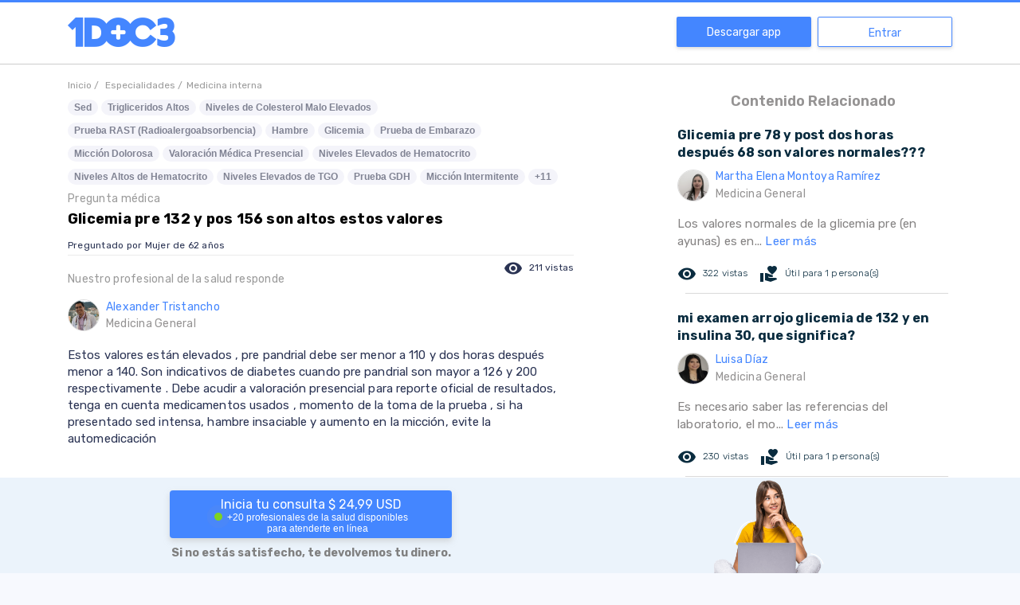

--- FILE ---
content_type: text/html; charset=utf-8
request_url: https://www.google.com/recaptcha/api2/aframe
body_size: 263
content:
<!DOCTYPE HTML><html><head><meta http-equiv="content-type" content="text/html; charset=UTF-8"></head><body><script nonce="6g_EtaT6pm3iDjtKcz9Qiw">/** Anti-fraud and anti-abuse applications only. See google.com/recaptcha */ try{var clients={'sodar':'https://pagead2.googlesyndication.com/pagead/sodar?'};window.addEventListener("message",function(a){try{if(a.source===window.parent){var b=JSON.parse(a.data);var c=clients[b['id']];if(c){var d=document.createElement('img');d.src=c+b['params']+'&rc='+(localStorage.getItem("rc::a")?sessionStorage.getItem("rc::b"):"");window.document.body.appendChild(d);sessionStorage.setItem("rc::e",parseInt(sessionStorage.getItem("rc::e")||0)+1);localStorage.setItem("rc::h",'1769169076946');}}}catch(b){}});window.parent.postMessage("_grecaptcha_ready", "*");}catch(b){}</script></body></html>